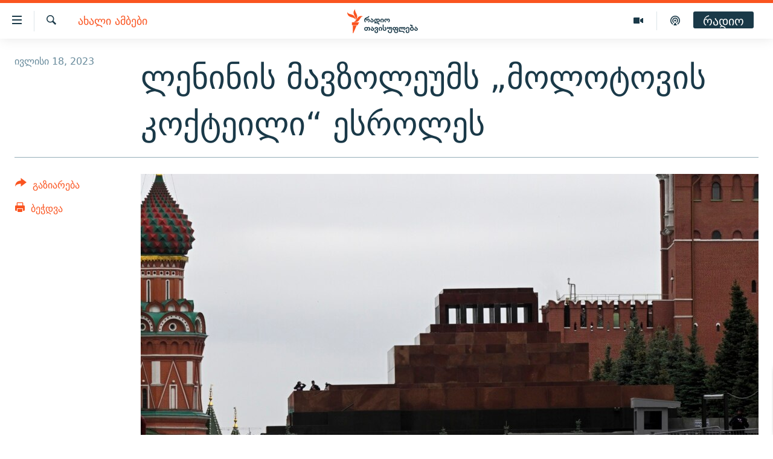

--- FILE ---
content_type: text/html; charset=utf-8
request_url: https://www.radiotavisupleba.ge/a/32508403.html
body_size: 12595
content:

<!DOCTYPE html>
<html lang="ka" dir="ltr" class="no-js">
<head>
<link href="/Content/responsive/RFE/ka-GE/RFE-ka-GE.css?&amp;av=0.0.0.0&amp;cb=370" rel="stylesheet"/>
<script src="//tags.radiotavisupleba.ge/rferl-pangea/prod/utag.sync.js"></script> <script type='text/javascript' src='https://www.youtube.com/iframe_api' async></script>
<link rel="manifest" href="/manifest.json">
<script type="text/javascript">
//a general 'js' detection, must be on top level in <head>, due to CSS performance
document.documentElement.className = "js";
var cacheBuster = "370";
var appBaseUrl = "/";
var imgEnhancerBreakpoints = [0, 144, 256, 408, 650, 1023, 1597];
var isLoggingEnabled = false;
var isPreviewPage = false;
var isLivePreviewPage = false;
if (!isPreviewPage) {
window.RFE = window.RFE || {};
window.RFE.cacheEnabledByParam = window.location.href.indexOf('nocache=1') === -1;
const url = new URL(window.location.href);
const params = new URLSearchParams(url.search);
// Remove the 'nocache' parameter
params.delete('nocache');
// Update the URL without the 'nocache' parameter
url.search = params.toString();
window.history.replaceState(null, '', url.toString());
} else {
window.addEventListener('load', function() {
const links = window.document.links;
for (let i = 0; i < links.length; i++) {
links[i].href = '#';
links[i].target = '_self';
}
})
}
var pwaEnabled = true;
var swCacheDisabled;
</script>
<meta charset="utf-8" />
<title>ლენინის მავზოლეუმს „მოლოტოვის კოქტეილი“ ესროლეს</title>
<meta name="description" content="მოსკოვის წითელ მოედანზე მდებარე ლენინის მავზოლეუმს „მოლოტოვის კოქტეილი“ ესროლეს. რუსული ტელეგრამ-არხების, 112-ის და „ბაზას“ ინფორმაციით, შემთხვევა 17 ივლისს, ღამით მოხდა.
დაკავებულია რუსეთის ქალაქ ჩიტის მცხოვრები, 37 წლის კონსტანტინ სტაჩუკოვი, რომელმაც მავზოლეუმს აალებადი სითხით სავსე ბოთლი..." />
<meta name="keywords" content="ახალი ამბები, რუსეთი, მოსკოვი, "მოლოტოვის კოქტეილი"", ლენინის მავზოლეუმი" />
<meta name="viewport" content="width=device-width, initial-scale=1.0" />
<meta http-equiv="X-UA-Compatible" content="IE=edge" />
<meta name="robots" content="max-image-preview:large"><meta property="fb:pages" content="189165972359" />
<link href="https://www.radiotavisupleba.ge/a/32508403.html" rel="canonical" />
<meta name="apple-mobile-web-app-title" content="რთე/რთ" />
<meta name="apple-mobile-web-app-status-bar-style" content="black" />
<meta name="apple-itunes-app" content="app-id=475986784, app-argument=//32508403.ltr" />
<meta content="ლენინის მავზოლეუმს „მოლოტოვის კოქტეილი“ ესროლეს" property="og:title" />
<meta content="მოსკოვის წითელ მოედანზე მდებარე ლენინის მავზოლეუმს „მოლოტოვის კოქტეილი“ ესროლეს. რუსული ტელეგრამ-არხების, 112-ის და „ბაზას“ ინფორმაციით, შემთხვევა 17 ივლისს, ღამით მოხდა.
დაკავებულია რუსეთის ქალაქ ჩიტის მცხოვრები, 37 წლის კონსტანტინ სტაჩუკოვი, რომელმაც მავზოლეუმს აალებადი სითხით სავსე ბოთლი..." property="og:description" />
<meta content="article" property="og:type" />
<meta content="https://www.radiotavisupleba.ge/a/32508403.html" property="og:url" />
<meta content="რადიო თავისუფლება" property="og:site_name" />
<meta content="https://www.facebook.com/radiotavisupleba" property="article:publisher" />
<meta content="https://gdb.rferl.org/01000000-0aff-0242-1405-08db74ce9ea2_cx0_cy10_cw0_w1200_h630.jpg" property="og:image" />
<meta content="1200" property="og:image:width" />
<meta content="630" property="og:image:height" />
<meta content="653224868037141" property="fb:app_id" />
<meta content="summary_large_image" name="twitter:card" />
<meta content="@Rtavisupleba" name="twitter:site" />
<meta content="https://gdb.rferl.org/01000000-0aff-0242-1405-08db74ce9ea2_cx0_cy10_cw0_w1200_h630.jpg" name="twitter:image" />
<meta content="ლენინის მავზოლეუმს „მოლოტოვის კოქტეილი“ ესროლეს" name="twitter:title" />
<meta content="მოსკოვის წითელ მოედანზე მდებარე ლენინის მავზოლეუმს „მოლოტოვის კოქტეილი“ ესროლეს. რუსული ტელეგრამ-არხების, 112-ის და „ბაზას“ ინფორმაციით, შემთხვევა 17 ივლისს, ღამით მოხდა.
დაკავებულია რუსეთის ქალაქ ჩიტის მცხოვრები, 37 წლის კონსტანტინ სტაჩუკოვი, რომელმაც მავზოლეუმს აალებადი სითხით სავსე ბოთლი..." name="twitter:description" />
<link rel="amphtml" href="https://www.radiotavisupleba.ge/amp/32508403.html" />
<script type="application/ld+json">{"articleSection":"ახალი ამბები","isAccessibleForFree":true,"headline":"ლენინის მავზოლეუმს „მოლოტოვის კოქტეილი“ ესროლეს","inLanguage":"ka-GE","keywords":"ახალი ამბები, რუსეთი, მოსკოვი, \u0022მოლოტოვის კოქტეილი\u0022\u0022, ლენინის მავზოლეუმი","author":{"@type":"Person","name":"რადიო თავისუფლება"},"datePublished":"2023-07-18 09:19:02Z","dateModified":"2023-07-18 09:40:54Z","publisher":{"logo":{"width":512,"height":220,"@type":"ImageObject","url":"https://www.radiotavisupleba.ge/Content/responsive/RFE/ka-GE/img/logo.png"},"@type":"NewsMediaOrganization","url":"https://www.radiotavisupleba.ge","sameAs":["https://facebook.com/radiotavisupleba","https://twitter.com/Rtavisupleba","https://www.youtube.com/user/RadioTavisupleba","http://www.myvideo.ge/?user_id=589410 ","https://www.instagram.com/tavisupleba/","https://www.threads.net/@tavisupleba"],"name":"რადიო თავისუფლება","alternateName":""},"@context":"https://schema.org","@type":"NewsArticle","mainEntityOfPage":"https://www.radiotavisupleba.ge/a/32508403.html","url":"https://www.radiotavisupleba.ge/a/32508403.html","description":"მოსკოვის წითელ მოედანზე მდებარე ლენინის მავზოლეუმს „მოლოტოვის კოქტეილი“ ესროლეს. რუსული ტელეგრამ-არხების, 112-ის და „ბაზას“ ინფორმაციით, შემთხვევა 17 ივლისს, ღამით მოხდა.\r\n დაკავებულია რუსეთის ქალაქ ჩიტის მცხოვრები, 37 წლის კონსტანტინ სტაჩუკოვი, რომელმაც მავზოლეუმს აალებადი სითხით სავსე ბოთლი...","image":{"width":1080,"height":608,"@type":"ImageObject","url":"https://gdb.rferl.org/01000000-0aff-0242-1405-08db74ce9ea2_cx0_cy10_cw0_w1080_h608.jpg"},"name":"ლენინის მავზოლეუმს „მოლოტოვის კოქტეილი“ ესროლეს"}</script>
<script src="/Scripts/responsive/infographics.b?v=dVbZ-Cza7s4UoO3BqYSZdbxQZVF4BOLP5EfYDs4kqEo1&amp;av=0.0.0.0&amp;cb=370"></script>
<script src="/Scripts/responsive/loader.b?v=Q26XNwrL6vJYKjqFQRDnx01Lk2pi1mRsuLEaVKMsvpA1&amp;av=0.0.0.0&amp;cb=370"></script>
<link rel="icon" type="image/svg+xml" href="/Content/responsive/RFE/img/webApp/favicon.svg" />
<link rel="alternate icon" href="/Content/responsive/RFE/img/webApp/favicon.ico" />
<link rel="mask-icon" color="#ea6903" href="/Content/responsive/RFE/img/webApp/favicon_safari.svg" />
<link rel="apple-touch-icon" sizes="152x152" href="/Content/responsive/RFE/img/webApp/ico-152x152.png" />
<link rel="apple-touch-icon" sizes="144x144" href="/Content/responsive/RFE/img/webApp/ico-144x144.png" />
<link rel="apple-touch-icon" sizes="114x114" href="/Content/responsive/RFE/img/webApp/ico-114x114.png" />
<link rel="apple-touch-icon" sizes="72x72" href="/Content/responsive/RFE/img/webApp/ico-72x72.png" />
<link rel="apple-touch-icon-precomposed" href="/Content/responsive/RFE/img/webApp/ico-57x57.png" />
<link rel="icon" sizes="192x192" href="/Content/responsive/RFE/img/webApp/ico-192x192.png" />
<link rel="icon" sizes="128x128" href="/Content/responsive/RFE/img/webApp/ico-128x128.png" />
<meta name="msapplication-TileColor" content="#ffffff" />
<meta name="msapplication-TileImage" content="/Content/responsive/RFE/img/webApp/ico-144x144.png" />
<link rel="preload" href="/Content/responsive/fonts/dejavu-sans_Bk_v1.woff" type="font/woff" as="font" crossorigin="anonymous" />
<link rel="alternate" type="application/rss+xml" title="RFE/RL - Top Stories [RSS]" href="/api/" />
<link rel="sitemap" type="application/rss+xml" href="/sitemap.xml" />
</head>
<body class=" nav-no-loaded cc_theme pg-article print-lay-article js-category-to-nav nojs-images ">
<script type="text/javascript" >
var analyticsData = {url:"https://www.radiotavisupleba.ge/a/32508403.html",property_id:"431",article_uid:"32508403",page_title:"ლენინის მავზოლეუმს „მოლოტოვის კოქტეილი“ ესროლეს",page_type:"article",content_type:"article",subcontent_type:"article",last_modified:"2023-07-18 09:40:54Z",pub_datetime:"2023-07-18 09:19:02Z",pub_year:"2023",pub_month:"07",pub_day:"18",pub_hour:"09",pub_weekday:"Tuesday",section:"ახალი ამბები",english_section:"geo-news",byline:"",categories:"geo-news",tags:"რუსეთი;მოსკოვი; \"მოლოტოვის კოქტეილი\"\";ლენინის მავზოლეუმი",domain:"www.radiotavisupleba.ge",language:"Georgian",language_service:"RFERL Georgian",platform:"web",copied:"no",copied_article:"",copied_title:"",runs_js:"Yes",cms_release:"8.44.0.0.370",enviro_type:"prod",slug:"",entity:"RFE",short_language_service:"GEO",platform_short:"W",page_name:"ლენინის მავზოლეუმს „მოლოტოვის კოქტეილი“ ესროლეს"};
</script>
<noscript><iframe src="https://www.googletagmanager.com/ns.html?id=GTM-WXZBPZ" height="0" width="0" style="display:none;visibility:hidden"></iframe></noscript><script type="text/javascript" data-cookiecategory="analytics">
var gtmEventObject = Object.assign({}, analyticsData, {event: 'page_meta_ready'});window.dataLayer = window.dataLayer || [];window.dataLayer.push(gtmEventObject);
if (top.location === self.location) { //if not inside of an IFrame
var renderGtm = "true";
if (renderGtm === "true") {
(function(w,d,s,l,i){w[l]=w[l]||[];w[l].push({'gtm.start':new Date().getTime(),event:'gtm.js'});var f=d.getElementsByTagName(s)[0],j=d.createElement(s),dl=l!='dataLayer'?'&l='+l:'';j.async=true;j.src='//www.googletagmanager.com/gtm.js?id='+i+dl;f.parentNode.insertBefore(j,f);})(window,document,'script','dataLayer','GTM-WXZBPZ');
}
}
</script>
<!--Analytics tag js version start-->
<script type="text/javascript" data-cookiecategory="analytics">
var utag_data = Object.assign({}, analyticsData, {});
if(typeof(TealiumTagFrom)==='function' && typeof(TealiumTagSearchKeyword)==='function') {
var utag_from=TealiumTagFrom();var utag_searchKeyword=TealiumTagSearchKeyword();
if(utag_searchKeyword!=null && utag_searchKeyword!=='' && utag_data["search_keyword"]==null) utag_data["search_keyword"]=utag_searchKeyword;if(utag_from!=null && utag_from!=='') utag_data["from"]=TealiumTagFrom();}
if(window.top!== window.self&&utag_data.page_type==="snippet"){utag_data.page_type = 'iframe';}
try{if(window.top!==window.self&&window.self.location.hostname===window.top.location.hostname){utag_data.platform = 'self-embed';utag_data.platform_short = 'se';}}catch(e){if(window.top!==window.self&&window.self.location.search.includes("platformType=self-embed")){utag_data.platform = 'cross-promo';utag_data.platform_short = 'cp';}}
(function(a,b,c,d){ a="https://tags.radiotavisupleba.ge/rferl-pangea/prod/utag.js"; b=document;c="script";d=b.createElement(c);d.src=a;d.type="text/java"+c;d.async=true; a=b.getElementsByTagName(c)[0];a.parentNode.insertBefore(d,a); })();
</script>
<!--Analytics tag js version end-->
<!-- Analytics tag management NoScript -->
<noscript>
<img style="position: absolute; border: none;" src="https://ssc.radiotavisupleba.ge/b/ss/bbgprod,bbgentityrferl/1/G.4--NS/1950653744?pageName=rfe%3ageo%3aw%3aarticle%3a%e1%83%9a%e1%83%94%e1%83%9c%e1%83%98%e1%83%9c%e1%83%98%e1%83%a1%20%e1%83%9b%e1%83%90%e1%83%95%e1%83%96%e1%83%9d%e1%83%9a%e1%83%94%e1%83%a3%e1%83%9b%e1%83%a1%20%e2%80%9e%e1%83%9b%e1%83%9d%e1%83%9a%e1%83%9d%e1%83%a2%e1%83%9d%e1%83%95%e1%83%98%e1%83%a1%20%e1%83%99%e1%83%9d%e1%83%a5%e1%83%a2%e1%83%94%e1%83%98%e1%83%9a%e1%83%98%e2%80%9c%20%e1%83%94%e1%83%a1%e1%83%a0%e1%83%9d%e1%83%9a%e1%83%94%e1%83%a1&amp;c6=%e1%83%9a%e1%83%94%e1%83%9c%e1%83%98%e1%83%9c%e1%83%98%e1%83%a1%20%e1%83%9b%e1%83%90%e1%83%95%e1%83%96%e1%83%9d%e1%83%9a%e1%83%94%e1%83%a3%e1%83%9b%e1%83%a1%20%e2%80%9e%e1%83%9b%e1%83%9d%e1%83%9a%e1%83%9d%e1%83%a2%e1%83%9d%e1%83%95%e1%83%98%e1%83%a1%20%e1%83%99%e1%83%9d%e1%83%a5%e1%83%a2%e1%83%94%e1%83%98%e1%83%9a%e1%83%98%e2%80%9c%20%e1%83%94%e1%83%a1%e1%83%a0%e1%83%9d%e1%83%9a%e1%83%94%e1%83%a1&amp;v36=8.44.0.0.370&amp;v6=D=c6&amp;g=https%3a%2f%2fwww.radiotavisupleba.ge%2fa%2f32508403.html&amp;c1=D=g&amp;v1=D=g&amp;events=event1,event52&amp;c16=rferl%20georgian&amp;v16=D=c16&amp;c5=geo-news&amp;v5=D=c5&amp;ch=%e1%83%90%e1%83%ae%e1%83%90%e1%83%9a%e1%83%98%20%e1%83%90%e1%83%9b%e1%83%91%e1%83%94%e1%83%91%e1%83%98&amp;c15=georgian&amp;v15=D=c15&amp;c4=article&amp;v4=D=c4&amp;c14=32508403&amp;v14=D=c14&amp;v20=no&amp;c17=web&amp;v17=D=c17&amp;mcorgid=518abc7455e462b97f000101%40adobeorg&amp;server=www.radiotavisupleba.ge&amp;pageType=D=c4&amp;ns=bbg&amp;v29=D=server&amp;v25=rfe&amp;v30=431&amp;v105=D=User-Agent " alt="analytics" width="1" height="1" /></noscript>
<!-- End of Analytics tag management NoScript -->
<!--*** Accessibility links - For ScreenReaders only ***-->
<section>
<div class="sr-only">
<h2>Accessibility links</h2>
<ul>
<li><a href="#content" data-disable-smooth-scroll="1">მთავარ შინაარსზე დაბრუნება</a></li>
<li><a href="#navigation" data-disable-smooth-scroll="1">მთავარ ნავიგაციაზე დაბრუნება</a></li>
<li><a href="#txtHeaderSearch" data-disable-smooth-scroll="1">ძიებაზე დაბრუნება</a></li>
</ul>
</div>
</section>
<div class="fb-quote"></div>
<div dir="ltr">
<div id="page">
<aside>
<div class="c-lightbox overlay-modal">
<div class="c-lightbox__intro">
<h2 class="c-lightbox__intro-title"></h2>
<button class="btn btn--rounded c-lightbox__btn c-lightbox__intro-next" title="შემდეგი">
<span class="ico ico--rounded ico-chevron-forward"></span>
<span class="sr-only">შემდეგი</span>
</button>
</div>
<div class="c-lightbox__nav">
<button class="btn btn--rounded c-lightbox__btn c-lightbox__btn--close" title="დახურეთ">
<span class="ico ico--rounded ico-close"></span>
<span class="sr-only">დახურეთ</span>
</button>
<button class="btn btn--rounded c-lightbox__btn c-lightbox__btn--prev" title="წინა">
<span class="ico ico--rounded ico-chevron-backward"></span>
<span class="sr-only">წინა</span>
</button>
<button class="btn btn--rounded c-lightbox__btn c-lightbox__btn--next" title="შემდეგი">
<span class="ico ico--rounded ico-chevron-forward"></span>
<span class="sr-only">შემდეგი</span>
</button>
</div>
<div class="c-lightbox__content-wrap">
<figure class="c-lightbox__content">
<span class="c-spinner c-spinner--lightbox">
<img src="/Content/responsive/img/player-spinner.png"
alt="please wait"
title="please wait" />
</span>
<div class="c-lightbox__img">
<div class="thumb">
<img src="" alt="" />
</div>
</div>
<figcaption>
<div class="c-lightbox__info c-lightbox__info--foot">
<span class="c-lightbox__counter"></span>
<span class="caption c-lightbox__caption"></span>
</div>
</figcaption>
</figure>
</div>
<div class="hidden">
<div class="content-advisory__box content-advisory__box--lightbox">
<span class="content-advisory__box-text">ფოტოს შინაარსი შეიძლება აგრესიულად ან უსიამოვნოდ ჩათვალოთ</span>
<button class="btn btn--transparent content-advisory__box-btn m-t-md" value="text" type="button">
<span class="btn__text">
დააჭირეთ სანახავად
</span>
</button>
</div>
</div>
</div>
<div class="print-dialogue">
<div class="container">
<h3 class="print-dialogue__title section-head">Print Options:</h3>
<div class="print-dialogue__opts">
<ul class="print-dialogue__opt-group">
<li class="form__group form__group--checkbox">
<input class="form__check " id="checkboxImages" name="checkboxImages" type="checkbox" checked="checked" />
<label for="checkboxImages" class="form__label m-t-md">Images</label>
</li>
<li class="form__group form__group--checkbox">
<input class="form__check " id="checkboxMultimedia" name="checkboxMultimedia" type="checkbox" checked="checked" />
<label for="checkboxMultimedia" class="form__label m-t-md">Multimedia</label>
</li>
</ul>
<ul class="print-dialogue__opt-group">
<li class="form__group form__group--checkbox">
<input class="form__check " id="checkboxEmbedded" name="checkboxEmbedded" type="checkbox" checked="checked" />
<label for="checkboxEmbedded" class="form__label m-t-md">Embedded Content</label>
</li>
<li class="hidden">
<input class="form__check " id="checkboxComments" name="checkboxComments" type="checkbox" />
<label for="checkboxComments" class="form__label m-t-md"> Comments</label>
</li>
</ul>
</div>
<div class="print-dialogue__buttons">
<button class="btn btn--secondary close-button" type="button" title="გაუქმება">
<span class="btn__text ">გაუქმება</span>
</button>
<button class="btn btn-cust-print m-l-sm" type="button" title="ბეჭდვა">
<span class="btn__text ">ბეჭდვა</span>
</button>
</div>
</div>
</div>
<div class="ctc-message pos-fix">
<div class="ctc-message__inner">Link has been copied to clipboard</div>
</div>
</aside>
<div class="hdr-20 hdr-20--big">
<div class="hdr-20__inner">
<div class="hdr-20__max pos-rel">
<div class="hdr-20__side hdr-20__side--primary d-flex">
<label data-for="main-menu-ctrl" data-switcher-trigger="true" data-switch-target="main-menu-ctrl" class="burger hdr-trigger pos-rel trans-trigger" data-trans-evt="click" data-trans-id="menu">
<span class="ico ico-close hdr-trigger__ico hdr-trigger__ico--close burger__ico burger__ico--close"></span>
<span class="ico ico-menu hdr-trigger__ico hdr-trigger__ico--open burger__ico burger__ico--open"></span>
</label>
<div class="menu-pnl pos-fix trans-target" data-switch-target="main-menu-ctrl" data-trans-id="menu">
<div class="menu-pnl__inner">
<nav class="main-nav menu-pnl__item menu-pnl__item--first">
<ul class="main-nav__list accordeon" data-analytics-tales="false" data-promo-name="link" data-location-name="nav,secnav">
<li class="main-nav__item">
<a class="main-nav__item-name main-nav__item-name--link" href="/news" title="ახალი ამბები" data-item-name="geo-news" >ახალი ამბები</a>
</li>
<li class="main-nav__item accordeon__item" data-switch-target="menu-item-1762">
<label class="main-nav__item-name main-nav__item-name--label accordeon__control-label" data-switcher-trigger="true" data-for="menu-item-1762">
თემები
<span class="ico ico-chevron-down main-nav__chev"></span>
</label>
<div class="main-nav__sub-list">
<a class="main-nav__item-name main-nav__item-name--link main-nav__item-name--sub" href="/politics" title="პოლიტიკა" data-item-name="geo-politics" >პოლიტიკა</a>
<a class="main-nav__item-name main-nav__item-name--link main-nav__item-name--sub" href="/ეკონომიკა" title="ეკონომიკა" data-item-name="geo-economics" >ეკონომიკა</a>
<a class="main-nav__item-name main-nav__item-name--link main-nav__item-name--sub" href="/z/1008" title="საზოგადოება" data-item-name="geo-society" >საზოგადოება</a>
<a class="main-nav__item-name main-nav__item-name--link main-nav__item-name--sub" href="/z/1016" title="კულტურა" data-item-name="geo-culture" >კულტურა</a>
<a class="main-nav__item-name main-nav__item-name--link main-nav__item-name--sub" href="/z/1015" title="სპორტი" data-item-name="geo-sports" >სპორტი</a>
</div>
</li>
<li class="main-nav__item">
<a class="main-nav__item-name main-nav__item-name--link" href="/p/7485.html" title="ვიდეო" data-item-name="video-page" >ვიდეო</a>
</li>
<li class="main-nav__item">
<a class="main-nav__item-name main-nav__item-name--link" href="/p/6096.html" title="ბლოგები" data-item-name="our-bloggers-section" >ბლოგები</a>
</li>
<li class="main-nav__item accordeon__item" data-switch-target="menu-item-2793">
<label class="main-nav__item-name main-nav__item-name--label accordeon__control-label" data-switcher-trigger="true" data-for="menu-item-2793">
პოდკასტები
<span class="ico ico-chevron-down main-nav__chev"></span>
</label>
<div class="main-nav__sub-list">
<a class="main-nav__item-name main-nav__item-name--link main-nav__item-name--sub" href="/z/21364" title="ასათიანის კუთხე" data-item-name="asatiani-corner" >ასათიანის კუთხე</a>
<a class="main-nav__item-name main-nav__item-name--link main-nav__item-name--sub" href="/z/18711" title="ნიკოს პოდკასტი" data-item-name="nikos-podcast" >ნიკოს პოდკასტი</a>
<a class="main-nav__item-name main-nav__item-name--link main-nav__item-name--sub" href="/z/23073" title="60 დეციბელი" data-item-name="sixty-db" >60 დეციბელი</a>
<a class="main-nav__item-name main-nav__item-name--link main-nav__item-name--sub" href="/z/23022" title="განკითხვის დღე" data-item-name="jimi-da-niko" >განკითხვის დღე</a>
<a class="main-nav__item-name main-nav__item-name--link main-nav__item-name--sub" href="/z/18710" title="დილის საუბრები" data-item-name="morning-talks" >დილის საუბრები</a>
<a class="main-nav__item-name main-nav__item-name--link main-nav__item-name--sub" href="/z/22330" title="მოლაპარაკე ტექსტები" data-item-name="speaking-text" >მოლაპარაკე ტექსტები</a>
<a class="main-nav__item-name main-nav__item-name--link main-nav__item-name--sub" href="/z/22405" title="შინ - უცხოეთში" data-item-name="podcast-at-home-abroad" >შინ - უცხოეთში</a>
<a class="main-nav__item-name main-nav__item-name--link main-nav__item-name--sub" href="/z/21302" title="ლიტერატურული წახნაგები" data-item-name="literaturuli-tsakhnagebi" >ლიტერატურული წახნაგები</a>
<a class="main-nav__item-name main-nav__item-name--link main-nav__item-name--sub" href="/z/22766" title="ამერიკული მოთხრობა" data-item-name="american-story" >ამერიკული მოთხრობა</a>
<a class="main-nav__item-name main-nav__item-name--link main-nav__item-name--sub" href="/z/23672" title="იმპერია და რადიო" data-item-name="imperia-da-radio" >იმპერია და რადიო</a>
</div>
</li>
<li class="main-nav__item accordeon__item" data-switch-target="menu-item-2783">
<label class="main-nav__item-name main-nav__item-name--label accordeon__control-label" data-switcher-trigger="true" data-for="menu-item-2783">
გადაცემები
<span class="ico ico-chevron-down main-nav__chev"></span>
</label>
<div class="main-nav__sub-list">
<a class="main-nav__item-name main-nav__item-name--link main-nav__item-name--sub" href="/თავისუფლების-მონიტორი" title="თავისუფლების მონიტორი" data-item-name="liberty-monitor" >თავისუფლების მონიტორი</a>
<a class="main-nav__item-name main-nav__item-name--link main-nav__item-name--sub" href="/z/22516" title="ფენოვანი - 2.10" data-item-name="phenovani-2-10" >ფენოვანი - 2.10</a>
</div>
</li>
<li class="main-nav__item">
<a class="main-nav__item-name main-nav__item-name--link" href="/თავისუფალი-სივრცე" title="თქვენი პუბლიკაციები" data-item-name="free-space" >თქვენი პუბლიკაციები</a>
</li>
<li class="main-nav__item accordeon__item" data-switch-target="menu-item-2773">
<label class="main-nav__item-name main-nav__item-name--label accordeon__control-label" data-switcher-trigger="true" data-for="menu-item-2773">
პროექტები
<span class="ico ico-chevron-down main-nav__chev"></span>
</label>
<div class="main-nav__sub-list">
<a class="main-nav__item-name main-nav__item-name--link main-nav__item-name--sub" href="https://www.radiotavisupleba.ge/a/31805288.html" title="უკრაინაში დაღუპული ქართველი მებრძოლები - 2022" >უკრაინაში დაღუპული ქართველი მებრძოლები - 2022</a>
<a class="main-nav__item-name main-nav__item-name--link main-nav__item-name--sub" href="https://www.radiotavisupleba.ge/a/vizualizacia-asi-clis-chemdeg-sapartvelos-pirveli-damoukidebeli-respublika/29230348.html" title="დამოუკიდებლობის 100 წელი" >დამოუკიდებლობის 100 წელი</a>
<a class="main-nav__item-name main-nav__item-name--link main-nav__item-name--sub" href="https://www.radiotavisupleba.ge/a/%E1%83%A9%E1%83%94%E1%83%9B%E1%83%98-%E1%83%A1%E1%83%98%E1%83%99%E1%83%95%E1%83%93%E1%83%98%E1%83%9A%E1%83%98%E1%83%A1-%E1%83%9B%E1%83%98%E1%83%96%E1%83%94%E1%83%96%E1%83%98%E1%83%90-covid-19/30994583.html" title="ჩემი სიკვდილის მიზეზია COVID-19" >ჩემი სიკვდილის მიზეზია COVID-19</a>
<a class="main-nav__item-name main-nav__item-name--link main-nav__item-name--sub" href="/თეთრმეტი-წელი-თერთმეტი-ამბავი" title="11 წელი - 11 ამბავი" data-item-name="stories-about-august-war" >11 წელი - 11 ამბავი</a>
<a class="main-nav__item-name main-nav__item-name--link main-nav__item-name--sub" href="https://www.radiotavisupleba.ge/a/%E1%83%A1%E1%83%90%E1%83%9E%E1%83%90%E1%83%A0%E1%83%9A%E1%83%90%E1%83%9B%E1%83%94%E1%83%9C%E1%83%A2%E1%83%9D-%E1%83%90%E1%83%A0%E1%83%A9%E1%83%94%E1%83%95%E1%83%9C%E1%83%94%E1%83%91%E1%83%98%E1%83%A1-%E1%83%98%E1%83%A1%E1%83%A2%E1%83%9D%E1%83%A0%E1%83%98%E1%83%90-%E1%83%A1%E1%83%90%E1%83%A5%E1%83%90%E1%83%A0%E1%83%97%E1%83%95%E1%83%94%E1%83%9A%E1%83%9D%E1%83%A8%E1%83%98/30916765.html" title="საპარლამენტო არჩევნების ისტორია" target="_blank" rel="noopener">საპარლამენტო არჩევნების ისტორია</a>
<a class="main-nav__item-name main-nav__item-name--link main-nav__item-name--sub" href="https://www.radiotavisupleba.ge/a/%E1%83%91%E1%83%90%E1%83%95%E1%83%A8%E1%83%95%E1%83%94%E1%83%91%E1%83%98-%E1%83%9E%E1%83%A0%E1%83%9D%E1%83%A1%E1%83%A2%E1%83%98%E1%83%A2%E1%83%A3%E1%83%AA%E1%83%98%E1%83%90%E1%83%A8%E1%83%98-%E1%83%90%E1%83%9B%E1%83%9D%E1%83%A3%E1%83%97%E1%83%A5%E1%83%9B%E1%83%94%E1%83%9A%E1%83%98-%E1%83%90%E1%83%9B%E1%83%91%E1%83%90%E1%83%95%E1%83%98/30758705.html" title="ბავშვები პროსტიტუციაში - ამოუთქმელი ამბავი" target="_blank" rel="noopener">ბავშვები პროსტიტუციაში - ამოუთქმელი ამბავი</a>
<a class="main-nav__item-name main-nav__item-name--link main-nav__item-name--sub" href="https://www.radiotavisupleba.ge/a/%E1%83%93%E1%83%90%E1%83%A8%E1%83%90%E1%83%95%E1%83%94%E1%83%91%E1%83%A3%E1%83%9A%E1%83%94%E1%83%91%E1%83%98-20-%E1%83%98%E1%83%95%E1%83%9C%E1%83%98%E1%83%A1%E1%83%98/30681664.html" title="5 ამბავი - 20 ივნისს დაშავებულები" target="_blank" rel="noopener">5 ამბავი - 20 ივნისს დაშავებულები</a>
<a class="main-nav__item-name main-nav__item-name--link main-nav__item-name--sub" href="https://augustwar.radiotavisupleba.ge/#intro" title="აგვისტოს ომი" >აგვისტოს ომი</a>
<a class="main-nav__item-name main-nav__item-name--link main-nav__item-name--sub" href="https://www.radiotavisupleba.ge/a/31896300.html" title="Привет კულტურა" >Привет კულტურა</a>
</div>
</li>
</ul>
</nav>
<div class="menu-pnl__item">
<a href="https://www.ekhokavkaza.com" class="menu-pnl__item-link" alt="ЭХО КАВКАЗА">ЭХО КАВКАЗА</a>
</div>
<div class="menu-pnl__item menu-pnl__item--social">
<h5 class="menu-pnl__sub-head">გამოიწერე</h5>
<a href="https://facebook.com/radiotavisupleba" title="მოგვდიეთ Facebook-ზე" data-analytics-text="follow_on_facebook" class="btn btn--rounded btn--social-inverted menu-pnl__btn js-social-btn btn-facebook" target="_blank" rel="noopener">
<span class="ico ico-facebook-alt ico--rounded"></span>
</a>
<a href="https://twitter.com/Rtavisupleba" title="მოგვდიეთ Twitter-ზე" data-analytics-text="follow_on_twitter" class="btn btn--rounded btn--social-inverted menu-pnl__btn js-social-btn btn-twitter" target="_blank" rel="noopener">
<span class="ico ico-twitter ico--rounded"></span>
</a>
<a href="https://www.youtube.com/user/RadioTavisupleba" title="მოგვდიეთ Youtube-ზე" data-analytics-text="follow_on_youtube" class="btn btn--rounded btn--social-inverted menu-pnl__btn js-social-btn btn-youtube" target="_blank" rel="noopener">
<span class="ico ico-youtube ico--rounded"></span>
</a>
<a href="http://www.myvideo.ge/?user_id=589410 " title="Follow on My Video" data-analytics-text="follow_on_my_video" class="btn btn--rounded btn--social-inverted menu-pnl__btn js-social-btn btn-my-video" target="_blank" rel="noopener">
<span class="ico ico-my-video ico--rounded"></span>
</a>
<a href="https://www.instagram.com/tavisupleba/" title="მოგვდიეთ ინსტაგრამზე" data-analytics-text="follow_on_instagram" class="btn btn--rounded btn--social-inverted menu-pnl__btn js-social-btn btn-instagram" target="_blank" rel="noopener">
<span class="ico ico-instagram ico--rounded"></span>
</a>
<a href="https://www.threads.net/@tavisupleba" title="Follow us on Threads" data-analytics-text="follow_on_threads" class="btn btn--rounded btn--social-inverted menu-pnl__btn js-social-btn btn-threads" target="_blank" rel="noopener">
<span class="ico ico-threads ico--rounded"></span>
</a>
</div>
<div class="menu-pnl__item">
<a href="/navigation/allsites" class="menu-pnl__item-link">
<span class="ico ico-languages "></span>
რთე/რთ-ის ყველა საიტი
</a>
</div>
</div>
</div>
<label data-for="top-search-ctrl" data-switcher-trigger="true" data-switch-target="top-search-ctrl" class="top-srch-trigger hdr-trigger">
<span class="ico ico-close hdr-trigger__ico hdr-trigger__ico--close top-srch-trigger__ico top-srch-trigger__ico--close"></span>
<span class="ico ico-search hdr-trigger__ico hdr-trigger__ico--open top-srch-trigger__ico top-srch-trigger__ico--open"></span>
</label>
<div class="srch-top srch-top--in-header" data-switch-target="top-search-ctrl">
<div class="container">
<form action="/s" class="srch-top__form srch-top__form--in-header" id="form-topSearchHeader" method="get" role="search"><label for="txtHeaderSearch" class="sr-only">ძიება</label>
<input type="text" id="txtHeaderSearch" name="k" placeholder="მოსაძებნი ტექსტი" accesskey="s" value="" class="srch-top__input analyticstag-event" onkeydown="if (event.keyCode === 13) { FireAnalyticsTagEventOnSearch('search', $dom.get('#txtHeaderSearch')[0].value) }" />
<button title="ძიება" type="submit" class="btn btn--top-srch analyticstag-event" onclick="FireAnalyticsTagEventOnSearch('search', $dom.get('#txtHeaderSearch')[0].value) ">
<span class="ico ico-search"></span>
</button></form>
</div>
</div>
<a href="/" class="main-logo-link">
<img src="/Content/responsive/RFE/ka-GE/img/logo-compact.svg" class="main-logo main-logo--comp" alt="რადიო თავისუფლება">
<img src="/Content/responsive/RFE/ka-GE/img/logo.svg" class="main-logo main-logo--big" alt="რადიო თავისუფლება">
</a>
</div>
<div class="hdr-20__side hdr-20__side--secondary d-flex">
<a href="https://www.radiotavisupleba.ge/p/7619.html" title="Podcast" class="hdr-20__secondary-item" data-item-name="podcast">
<span class="ico ico-podcast hdr-20__secondary-icon"></span>
</a>
<a href="/p/7485.html" title="Video" class="hdr-20__secondary-item" data-item-name="video">
<span class="ico ico-video hdr-20__secondary-icon"></span>
</a>
<a href="/s" title="ძიება" class="hdr-20__secondary-item hdr-20__secondary-item--search" data-item-name="search">
<span class="ico ico-search hdr-20__secondary-icon hdr-20__secondary-icon--search"></span>
</a>
<div class="hdr-20__secondary-item live-b-drop">
<div class="live-b-drop__off">
<a href="/live/audio/67" class="live-b-drop__link" title="რადიო" data-item-name="live">
<span class="badge badge--live-btn badge--live-btn-off">
რადიო
</span>
</a>
</div>
<div class="live-b-drop__on hidden">
<label data-for="live-ctrl" data-switcher-trigger="true" data-switch-target="live-ctrl" class="live-b-drop__label pos-rel">
<span class="badge badge--live badge--live-btn">
რადიო
</span>
<span class="ico ico-close live-b-drop__label-ico live-b-drop__label-ico--close"></span>
</label>
<div class="live-b-drop__panel" id="targetLivePanelDiv" data-switch-target="live-ctrl"></div>
</div>
</div>
<div class="srch-bottom">
<form action="/s" class="srch-bottom__form d-flex" id="form-bottomSearch" method="get" role="search"><label for="txtSearch" class="sr-only">ძიება</label>
<input type="search" id="txtSearch" name="k" placeholder="მოსაძებნი ტექსტი" accesskey="s" value="" class="srch-bottom__input analyticstag-event" onkeydown="if (event.keyCode === 13) { FireAnalyticsTagEventOnSearch('search', $dom.get('#txtSearch')[0].value) }" />
<button title="ძიება" type="submit" class="btn btn--bottom-srch analyticstag-event" onclick="FireAnalyticsTagEventOnSearch('search', $dom.get('#txtSearch')[0].value) ">
<span class="ico ico-search"></span>
</button></form>
</div>
</div>
<img src="/Content/responsive/RFE/ka-GE/img/logo-print.gif" class="logo-print" alt="რადიო თავისუფლება">
<img src="/Content/responsive/RFE/ka-GE/img/logo-print_color.png" class="logo-print logo-print--color" alt="რადიო თავისუფლება">
</div>
</div>
</div>
<script>
if (document.body.className.indexOf('pg-home') > -1) {
var nav2In = document.querySelector('.hdr-20__inner');
var nav2Sec = document.querySelector('.hdr-20__side--secondary');
var secStyle = window.getComputedStyle(nav2Sec);
if (nav2In && window.pageYOffset < 150 && secStyle['position'] !== 'fixed') {
nav2In.classList.add('hdr-20__inner--big')
}
}
</script>
<div class="c-hlights c-hlights--breaking c-hlights--no-item" data-hlight-display="mobile,desktop">
<div class="c-hlights__wrap container p-0">
<div class="c-hlights__nav">
<a role="button" href="#" title="წინა">
<span class="ico ico-chevron-backward m-0"></span>
<span class="sr-only">წინა</span>
</a>
<a role="button" href="#" title="შემდეგი">
<span class="ico ico-chevron-forward m-0"></span>
<span class="sr-only">შემდეგი</span>
</a>
</div>
<span class="c-hlights__label">
<span class="">Breaking News</span>
<span class="switcher-trigger">
<label data-for="more-less-1" data-switcher-trigger="true" class="switcher-trigger__label switcher-trigger__label--more p-b-0" title="მეტი აჩვენე">
<span class="ico ico-chevron-down"></span>
</label>
<label data-for="more-less-1" data-switcher-trigger="true" class="switcher-trigger__label switcher-trigger__label--less p-b-0" title="ნაკლები აჩვენე">
<span class="ico ico-chevron-up"></span>
</label>
</span>
</span>
<ul class="c-hlights__items switcher-target" data-switch-target="more-less-1">
</ul>
</div>
</div> <div id="content">
<main class="container">
<div class="hdr-container">
<div class="row">
<div class="col-category col-xs-12 col-md-2 pull-left"> <div class="category js-category">
<a class="" href="/news">ახალი ამბები</a> </div>
</div><div class="col-title col-xs-12 col-md-10 pull-right"> <h1 class="title pg-title">
ლენინის მავზოლეუმს „მოლოტოვის კოქტეილი“ ესროლეს
</h1>
</div><div class="col-publishing-details col-xs-12 col-sm-12 col-md-2 pull-left"> <div class="publishing-details ">
<div class="published">
<span class="date" >
<time pubdate="pubdate" datetime="2023-07-18T13:19:02+04:00">
ივლისი 18, 2023
</time>
</span>
</div>
</div>
</div><div class="col-lg-12 separator"> <div class="separator">
<hr class="title-line" />
</div>
</div><div class="col-multimedia col-xs-12 col-md-10 pull-right"> <div class="cover-media">
<figure class="media-image js-media-expand">
<div class="img-wrap">
<div class="thumb thumb16_9">
<img src="https://gdb.rferl.org/01000000-0aff-0242-1405-08db74ce9ea2_cx0_cy10_cw0_w250_r1_s.jpg" alt="საილუსტრაციო ფოტო. ლენინის მავზოლეუმი მოსკოვის წითელ მოედანზე" />
</div>
</div>
<figcaption>
<span class="caption">საილუსტრაციო ფოტო. ლენინის მავზოლეუმი მოსკოვის წითელ მოედანზე</span>
</figcaption>
</figure>
</div>
</div><div class="col-xs-12 col-md-2 pull-left article-share pos-rel"> <div class="share--box">
<div class="sticky-share-container" style="display:none">
<div class="container">
<a href="https://www.radiotavisupleba.ge" id="logo-sticky-share">&nbsp;</a>
<div class="pg-title pg-title--sticky-share">
ლენინის მავზოლეუმს „მოლოტოვის კოქტეილი“ ესროლეს
</div>
<div class="sticked-nav-actions">
<!--This part is for sticky navigation display-->
<p class="buttons link-content-sharing p-0 ">
<button class="btn btn--link btn-content-sharing p-t-0 " id="btnContentSharing" value="text" role="Button" type="" title="სხვა სოცქსელები">
<span class="ico ico-share ico--l"></span>
<span class="btn__text ">
გაზიარება
</span>
</button>
</p>
<aside class="content-sharing js-content-sharing js-content-sharing--apply-sticky content-sharing--sticky"
role="complementary"
data-share-url="https://www.radiotavisupleba.ge/a/32508403.html" data-share-title="ლენინის მავზოლეუმს „მოლოტოვის კოქტეილი“ ესროლეს" data-share-text="">
<div class="content-sharing__popover">
<h6 class="content-sharing__title">გაზიარება</h6>
<button href="#close" id="btnCloseSharing" class="btn btn--text-like content-sharing__close-btn">
<span class="ico ico-close ico--l"></span>
</button>
<ul class="content-sharing__list">
<li class="content-sharing__item">
<div class="ctc ">
<input type="text" class="ctc__input" readonly="readonly">
<a href="" js-href="https://www.radiotavisupleba.ge/a/32508403.html" class="content-sharing__link ctc__button">
<span class="ico ico-copy-link ico--rounded ico--s"></span>
<span class="content-sharing__link-text">ბმულის კოპირება</span>
</a>
</div>
</li>
<li class="content-sharing__item">
<a href="https://facebook.com/sharer.php?u=https%3a%2f%2fwww.radiotavisupleba.ge%2fa%2f32508403.html"
data-analytics-text="share_on_facebook"
title="Facebook" target="_blank"
class="content-sharing__link js-social-btn">
<span class="ico ico-facebook ico--rounded ico--s"></span>
<span class="content-sharing__link-text">Facebook</span>
</a>
</li>
<li class="content-sharing__item">
<a href="https://twitter.com/share?url=https%3a%2f%2fwww.radiotavisupleba.ge%2fa%2f32508403.html&amp;text=%e1%83%9a%e1%83%94%e1%83%9c%e1%83%98%e1%83%9c%e1%83%98%e1%83%a1+%e1%83%9b%e1%83%90%e1%83%95%e1%83%96%e1%83%9d%e1%83%9a%e1%83%94%e1%83%a3%e1%83%9b%e1%83%a1+%e2%80%9e%e1%83%9b%e1%83%9d%e1%83%9a%e1%83%9d%e1%83%a2%e1%83%9d%e1%83%95%e1%83%98%e1%83%a1+%e1%83%99%e1%83%9d%e1%83%a5%e1%83%a2%e1%83%94%e1%83%98%e1%83%9a%e1%83%98%e2%80%9c+%e1%83%94%e1%83%a1%e1%83%a0%e1%83%9d%e1%83%9a%e1%83%94%e1%83%a1"
data-analytics-text="share_on_twitter"
title="X (Twitter)" target="_blank"
class="content-sharing__link js-social-btn">
<span class="ico ico-twitter ico--rounded ico--s"></span>
<span class="content-sharing__link-text">X (Twitter)</span>
</a>
</li>
<li class="content-sharing__item">
<a href="https://telegram.me/share/url?url=https%3a%2f%2fwww.radiotavisupleba.ge%2fa%2f32508403.html"
data-analytics-text="share_on_telegram"
title="Telegram" target="_blank"
class="content-sharing__link js-social-btn">
<span class="ico ico-telegram ico--rounded ico--s"></span>
<span class="content-sharing__link-text">Telegram</span>
</a>
</li>
<li class="content-sharing__item">
<a href="mailto:?body=https%3a%2f%2fwww.radiotavisupleba.ge%2fa%2f32508403.html&amp;subject=ლენინის მავზოლეუმს „მოლოტოვის კოქტეილი“ ესროლეს"
title="Email"
class="content-sharing__link ">
<span class="ico ico-email ico--rounded ico--s"></span>
<span class="content-sharing__link-text">Email</span>
</a>
</li>
</ul>
</div>
</aside>
</div>
</div>
</div>
<div class="links">
<p class="buttons link-content-sharing p-0 ">
<button class="btn btn--link btn-content-sharing p-t-0 " id="btnContentSharing" value="text" role="Button" type="" title="სხვა სოცქსელები">
<span class="ico ico-share ico--l"></span>
<span class="btn__text ">
გაზიარება
</span>
</button>
</p>
<aside class="content-sharing js-content-sharing " role="complementary"
data-share-url="https://www.radiotavisupleba.ge/a/32508403.html" data-share-title="ლენინის მავზოლეუმს „მოლოტოვის კოქტეილი“ ესროლეს" data-share-text="">
<div class="content-sharing__popover">
<h6 class="content-sharing__title">გაზიარება</h6>
<button href="#close" id="btnCloseSharing" class="btn btn--text-like content-sharing__close-btn">
<span class="ico ico-close ico--l"></span>
</button>
<ul class="content-sharing__list">
<li class="content-sharing__item">
<div class="ctc ">
<input type="text" class="ctc__input" readonly="readonly">
<a href="" js-href="https://www.radiotavisupleba.ge/a/32508403.html" class="content-sharing__link ctc__button">
<span class="ico ico-copy-link ico--rounded ico--l"></span>
<span class="content-sharing__link-text">ბმულის კოპირება</span>
</a>
</div>
</li>
<li class="content-sharing__item">
<a href="https://facebook.com/sharer.php?u=https%3a%2f%2fwww.radiotavisupleba.ge%2fa%2f32508403.html"
data-analytics-text="share_on_facebook"
title="Facebook" target="_blank"
class="content-sharing__link js-social-btn">
<span class="ico ico-facebook ico--rounded ico--l"></span>
<span class="content-sharing__link-text">Facebook</span>
</a>
</li>
<li class="content-sharing__item">
<a href="https://twitter.com/share?url=https%3a%2f%2fwww.radiotavisupleba.ge%2fa%2f32508403.html&amp;text=%e1%83%9a%e1%83%94%e1%83%9c%e1%83%98%e1%83%9c%e1%83%98%e1%83%a1+%e1%83%9b%e1%83%90%e1%83%95%e1%83%96%e1%83%9d%e1%83%9a%e1%83%94%e1%83%a3%e1%83%9b%e1%83%a1+%e2%80%9e%e1%83%9b%e1%83%9d%e1%83%9a%e1%83%9d%e1%83%a2%e1%83%9d%e1%83%95%e1%83%98%e1%83%a1+%e1%83%99%e1%83%9d%e1%83%a5%e1%83%a2%e1%83%94%e1%83%98%e1%83%9a%e1%83%98%e2%80%9c+%e1%83%94%e1%83%a1%e1%83%a0%e1%83%9d%e1%83%9a%e1%83%94%e1%83%a1"
data-analytics-text="share_on_twitter"
title="X (Twitter)" target="_blank"
class="content-sharing__link js-social-btn">
<span class="ico ico-twitter ico--rounded ico--l"></span>
<span class="content-sharing__link-text">X (Twitter)</span>
</a>
</li>
<li class="content-sharing__item">
<a href="https://telegram.me/share/url?url=https%3a%2f%2fwww.radiotavisupleba.ge%2fa%2f32508403.html"
data-analytics-text="share_on_telegram"
title="Telegram" target="_blank"
class="content-sharing__link js-social-btn">
<span class="ico ico-telegram ico--rounded ico--l"></span>
<span class="content-sharing__link-text">Telegram</span>
</a>
</li>
<li class="content-sharing__item">
<a href="mailto:?body=https%3a%2f%2fwww.radiotavisupleba.ge%2fa%2f32508403.html&amp;subject=ლენინის მავზოლეუმს „მოლოტოვის კოქტეილი“ ესროლეს"
title="Email"
class="content-sharing__link ">
<span class="ico ico-email ico--rounded ico--l"></span>
<span class="content-sharing__link-text">Email</span>
</a>
</li>
</ul>
</div>
</aside>
<p class="link-print visible-md visible-lg buttons p-0">
<button class="btn btn--link btn-print p-t-0" onclick="if (typeof FireAnalyticsTagEvent === 'function') {FireAnalyticsTagEvent({ on_page_event: 'print_story' });}return false" title="(CTRL+P)">
<span class="ico ico-print"></span>
<span class="btn__text">ბეჭდვა</span>
</button>
</p>
</div>
</div>
</div>
</div>
</div>
<div class="body-container">
<div class="row">
<div class="col-xs-12 col-sm-12 col-md-10 col-lg-10 pull-right">
<div class="row">
<div class="col-xs-12 col-sm-12 col-md-8 col-lg-8 pull-left bottom-offset content-offset">
<div id="article-content" class="content-floated-wrap fb-quotable">
<div class="wsw">
<p>მოსკოვის წითელ მოედანზე მდებარე ლენინის მავზოლეუმს „მოლოტოვის კოქტეილი“ ესროლეს. რუსული ტელეგრამ-არხების, 112-ის და „ბაზას“ ინფორმაციით, შემთხვევა 17 ივლისს, ღამით მოხდა.</p>
<p>დაკავებულია რუსეთის ქალაქ ჩიტის მცხოვრები, 37 წლის კონსტანტინ სტაჩუკოვი, რომელმაც მავზოლეუმს აალებადი სითხით სავსე ბოთლი ესროლა. „მოლოტოვის კოქტეილმა“ მავზოლეუმამდე ვერ მიაღწია და ქვაფენილზე აალდა. სტაჩუკოვის ქმედების მოტივი უცნობია.</p>
<p>კრემლის მიერ კონტროლირებული სააგენტო „ტასი“ მოსკოვის პოლიციაზე დაყრდნობით წერს, რომ „არაადეკვატურმა კაცმა“ დაკავებისას სამართალდამცავებს წინააღმდეგობა გაუწია. მას ოქმი შეუდგინეს პოლიციის თანამშრომლის კანონიერი მოთხოვნისადმი დაუმორჩილებლობისთვის, მავზოლეუმის დაწვის მცდელობისთვის კი, წინასწარი ინფორმაციით, ხულიგნობის მუხლით გაასამართლებენ.</p>
<p>რუსეთი საბჭოთა ბელადის, ვლადიმირ ულიანოვის(ლენინის) ნეშტს მოსკოვის წითელ მოედანზე მდებარე მავზოლეუმში, გამჭვირვალე სარკოფაგში ინახავს 1924 წლიდან.</p>
</div>
</div>
</div>
<div class="col-xs-12 col-sm-12 col-md-4 col-lg-4 pull-left design-top-offset"> <div class="region">
<div class="media-block-wrap" id="wrowblock-45455_21" data-area-id=R2_1>
<h2 class="section-head">
ყველაზე პოპულარული </h2>
<div class="row trends-wg">
<a href="/a/33646297.html" class="col-xs-12 col-sm-6 col-md-12 col-lg-12 trends-wg__item mb-grid">
<span class="trends-wg__item-inner">
<span class="trends-wg__item-number">1</span>
<h4 class="trends-wg__item-txt">
კრემლის პროპაგანდისტ სოლოვიოვის გამონათქვამის გამო სომხეთში რუსეთის ელჩს ნოტა გადასცეს
</h4>
</span>
</a>
<a href="/a/33646115.html" class="col-xs-12 col-sm-6 col-md-12 col-lg-12 trends-wg__item mb-grid">
<span class="trends-wg__item-inner">
<span class="trends-wg__item-number">2</span>
<h4 class="trends-wg__item-txt">
NYT: ვენესუელის სამხედროებმა ვერ შეძლეს რუსეთისგან მიღებული საჰაერო თავდაცვის სისტემების განლაგება
</h4>
</span>
</a>
<a href="/a/%E1%83%A0%E1%83%9D%E1%83%92%E1%83%9D%E1%83%A0-%E1%83%90%E1%83%A6%E1%83%9B%E1%83%9D%E1%83%A9%E1%83%9C%E1%83%93%E1%83%90-%E1%83%98%E1%83%A0%E1%83%90%E1%83%99%E1%83%9A%E1%83%98-%E1%83%A6%E1%83%90%E1%83%A0%E1%83%98%E1%83%91%E1%83%90%E1%83%A8%E1%83%95%E1%83%98%E1%83%9A%E1%83%98-%E1%83%AA%E1%83%98%E1%83%AE%E1%83%94%E1%83%A8%E1%83%98-/33647182.html" class="col-xs-12 col-sm-6 col-md-12 col-lg-12 trends-wg__item mb-grid">
<span class="trends-wg__item-inner">
<span class="trends-wg__item-number">3</span>
<h4 class="trends-wg__item-txt">
რატომ წავიდა ღარიბაშვილი ციხეში ადრე, სწრაფად და უბრძოლველად - „ის, რაც უნდა დამთავრდეს, უნდა დამთავრდეს“
</h4>
</span>
</a>
<a href="/a/%E1%83%93%E1%83%90%E1%83%A1%E1%83%A2%E1%83%A3%E1%83%A0%E1%83%93%E1%83%94%E1%83%91%E1%83%90-%E1%83%A0%E1%83%9D%E1%83%9B-%E1%83%A5%E1%83%90%E1%83%A0%E1%83%97%E1%83%95%E1%83%94%E1%83%9A%E1%83%98%E1%83%90-%E1%83%90%E1%83%A8%E1%83%A8-%E1%83%98%E1%83%A1-%E1%83%9B%E1%83%98%E1%83%94%E1%83%A0-%E1%83%93%E1%83%90%E1%83%99%E1%83%90%E1%83%95%E1%83%94%E1%83%91%E1%83%A3%E1%83%9A%E1%83%98-%E1%83%A2%E1%83%90%E1%83%9C%E1%83%99%E1%83%94%E1%83%A0%E1%83%98%E1%83%A1-%E1%83%99%E1%83%90%E1%83%9E%E1%83%98%E1%83%A2%E1%83%90%E1%83%9C%E1%83%98/33646309.html" class="col-xs-12 col-sm-6 col-md-12 col-lg-12 trends-wg__item mb-grid">
<span class="trends-wg__item-inner">
<span class="trends-wg__item-number">4</span>
<h4 class="trends-wg__item-txt">
დასტურდება, რომ ქართველია აშშ-ის მიერ დაკავებული ტანკერის კაპიტანი - &quot;ქართველი მეზღვაურების უმეტესობა მუშაობს რუსეთის ტვირთებზე&quot;
</h4>
</span>
</a>
<a href="/a/33645968.html" class="col-xs-12 col-sm-6 col-md-12 col-lg-12 trends-wg__item mb-grid">
<span class="trends-wg__item-inner">
<span class="trends-wg__item-number">5</span>
<h4 class="trends-wg__item-txt">
ირაკლი დგებუაძე შსს-ს ორგანიზებულ დანაშაულთან ბრძოლის სამმართველოს უფროსად დანიშნეს
</h4>
</span>
</a>
</div>
</div>
</div>
</div>
</div>
</div>
</div>
</div>
</main>
<div class="container">
<div class="row">
<div class="col-xs-12 col-sm-12 col-md-12 col-lg-12">
<div class="slide-in-wg suspended" data-cookie-id="wgt-67729-3942322">
<div class="wg-hiding-area">
<span class="ico ico-arrow-right"></span>
<div class="media-block-wrap">
<h2 class="section-head">Recommended</h2>
<div class="row">
<ul>
<li class="col-xs-12 col-sm-12 col-md-12 col-lg-12 mb-grid">
<div class="media-block ">
<a href="/a/33640571.html" class="img-wrap img-wrap--t-spac img-wrap--size-4 img-wrap--float" title="გაგრძელება იქნება?! - ვაშინგტონი ახალ დომინანტურ პოლიტიკას ადგენს">
<div class="thumb thumb16_9">
<noscript class="nojs-img">
<img src="https://gdb.rferl.org/2947727d-42fe-40d7-bbd9-89340761890d_w100_r1.jpg" alt="ნიკოლას მადურო აშშ-ში გადაყვანის შემდეგ" />
</noscript>
<img data-src="https://gdb.rferl.org/2947727d-42fe-40d7-bbd9-89340761890d_w33_r1.jpg" src="" alt="ნიკოლას მადურო აშშ-ში გადაყვანის შემდეგ" class=""/>
</div>
</a>
<div class="media-block__content media-block__content--h">
<a href="/a/33640571.html">
<h4 class="media-block__title media-block__title--size-4" title="გაგრძელება იქნება?! - ვაშინგტონი ახალ დომინანტურ პოლიტიკას ადგენს">
გაგრძელება იქნება?! - ვაშინგტონი ახალ დომინანტურ პოლიტიკას ადგენს
</h4>
</a>
</div>
</div>
</li>
</ul>
</div>
</div>
</div>
</div>
</div>
</div>
</div>
<a class="btn pos-abs p-0 lazy-scroll-load" data-ajax="true" data-ajax-mode="replace" data-ajax-update="#ymla-section" data-ajax-url="/part/section/5/9476" href="/p/9476.html" loadonce="true" title="შეიძლება დაგაინტერესოთ">​</a> <div id="ymla-section" class="clear ymla-section"></div>
</div>
<footer role="contentinfo">
<div id="foot" class="foot">
<div class="container">
<div class="foot-nav collapsed" id="foot-nav">
<div class="menu">
<ul class="items">
<li class="socials block-socials">
<span class="handler" id="socials-handler">
გამოიწერე
</span>
<div class="inner">
<ul class="subitems follow">
<li>
<a href="https://facebook.com/radiotavisupleba" title="მოგვდიეთ Facebook-ზე" data-analytics-text="follow_on_facebook" class="btn btn--rounded js-social-btn btn-facebook" target="_blank" rel="noopener">
<span class="ico ico-facebook-alt ico--rounded"></span>
</a>
</li>
<li>
<a href="https://twitter.com/Rtavisupleba" title="მოგვდიეთ Twitter-ზე" data-analytics-text="follow_on_twitter" class="btn btn--rounded js-social-btn btn-twitter" target="_blank" rel="noopener">
<span class="ico ico-twitter ico--rounded"></span>
</a>
</li>
<li>
<a href="https://www.youtube.com/user/RadioTavisupleba" title="მოგვდიეთ Youtube-ზე" data-analytics-text="follow_on_youtube" class="btn btn--rounded js-social-btn btn-youtube" target="_blank" rel="noopener">
<span class="ico ico-youtube ico--rounded"></span>
</a>
</li>
<li>
<a href="http://www.myvideo.ge/?user_id=589410 " title="Follow on My Video" data-analytics-text="follow_on_my_video" class="btn btn--rounded js-social-btn btn-my-video" target="_blank" rel="noopener">
<span class="ico ico-my-video ico--rounded"></span>
</a>
</li>
<li>
<a href="https://www.instagram.com/tavisupleba/" title="მოგვდიეთ ინსტაგრამზე" data-analytics-text="follow_on_instagram" class="btn btn--rounded js-social-btn btn-instagram" target="_blank" rel="noopener">
<span class="ico ico-instagram ico--rounded"></span>
</a>
</li>
<li>
<a href="https://www.threads.net/@tavisupleba" title="Follow us on Threads" data-analytics-text="follow_on_threads" class="btn btn--rounded js-social-btn btn-threads" target="_blank" rel="noopener">
<span class="ico ico-threads ico--rounded"></span>
</a>
</li>
<li>
<a href="/rssfeeds" title="RSS" data-analytics-text="follow_on_rss" class="btn btn--rounded js-social-btn btn-rss" >
<span class="ico ico-rss ico--rounded"></span>
</a>
</li>
<li>
<a href="/podcasts" title="Podcast" data-analytics-text="follow_on_podcast" class="btn btn--rounded js-social-btn btn-podcast" >
<span class="ico ico-podcast ico--rounded"></span>
</a>
</li>
</ul>
</div>
</li>
<li class="block-primary collapsed collapsible item">
<span class="handler">
საინფორმაციო გვერდები
<span title="close tab" class="ico ico-chevron-up"></span>
<span title="open tab" class="ico ico-chevron-down"></span>
<span title="add" class="ico ico-plus"></span>
<span title="remove" class="ico ico-minus"></span>
</span>
<div class="inner">
<ul class="subitems">
<li class="subitem">
<a class="handler" href="/p/4520.html" title="ჩვენ შესახებ" >ჩვენ შესახებ</a>
</li>
<li class="subitem">
<a class="handler" href="/p/4521.html" title="პირადი ინფორმაციის დაცვის წესები" >პირადი ინფორმაციის დაცვის წესები</a>
</li>
<li class="subitem">
<a class="handler" href="/დისკუსიის-წესები" title="ფორუმის წესები" >ფორუმის წესები</a>
</li>
<li class="subitem">
<a class="handler" href="/დაგვიკავშირდით" title="დაგვიკავშირდით" >დაგვიკავშირდით</a>
</li>
</ul>
</div>
</li>
</ul>
</div>
</div>
<div class="foot__item foot__item--copyrights">
<p class="copyright">რადიო თავისუფლება, RFE/RL, Inc. ყველა უფლება დაცულია</p>
</div>
</div>
</div>
</footer> </div>
</div>
<script src="https://cdn.onesignal.com/sdks/web/v16/OneSignalSDK.page.js" defer></script>
<script>
if (!isPreviewPage) {
window.OneSignalDeferred = window.OneSignalDeferred || [];
OneSignalDeferred.push(function(OneSignal) {
OneSignal.init({
appId: "fa24f211-2944-4d31-951a-b9162a320c39",
});
});
}
</script> <script defer src="/Scripts/responsive/serviceWorkerInstall.js?cb=370"></script>
<script type="text/javascript">
// opera mini - disable ico font
if (navigator.userAgent.match(/Opera Mini/i)) {
document.getElementsByTagName("body")[0].className += " can-not-ff";
}
// mobile browsers test
if (typeof RFE !== 'undefined' && RFE.isMobile) {
if (RFE.isMobile.any()) {
document.getElementsByTagName("body")[0].className += " is-mobile";
}
else {
document.getElementsByTagName("body")[0].className += " is-not-mobile";
}
}
</script>
<script src="/conf.js?x=370" type="text/javascript"></script>
<div class="responsive-indicator">
<div class="visible-xs-block">XS</div>
<div class="visible-sm-block">SM</div>
<div class="visible-md-block">MD</div>
<div class="visible-lg-block">LG</div>
</div>
<script type="text/javascript">
var bar_data = {
"apiId": "32508403",
"apiType": "1",
"isEmbedded": "0",
"culture": "ka-GE",
"cookieName": "cmsLoggedIn",
"cookieDomain": "www.radiotavisupleba.ge"
};
</script>
<div id="scriptLoaderTarget" style="display:none;contain:strict;"></div>
</body>
</html>